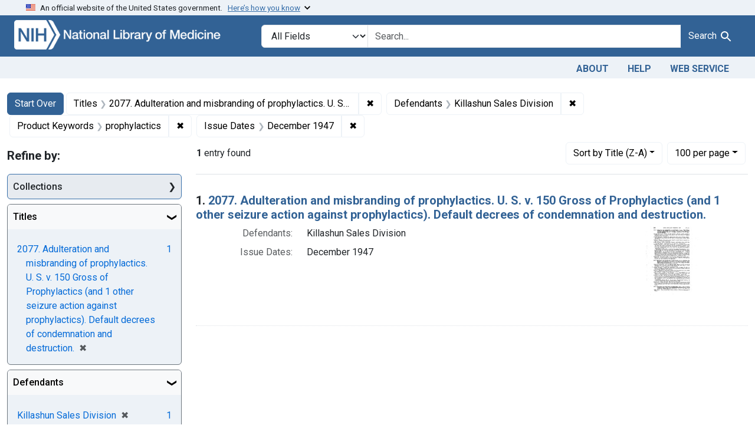

--- FILE ---
content_type: text/html; charset=utf-8
request_url: https://fdanj.nlm.nih.gov/?f%5Bfdanj.caseissuedate%5D%5B%5D=December+1947&f%5Bfdanj.casekeywords%5D%5B%5D=prophylactics&f%5Bfdanj.defendantnames%5D%5B%5D=Killashun+Sales+Division&f%5Bfdanj.title%5D%5B%5D=2077.+Adulteration+and+misbranding+of+prophylactics.+U.+S.+v.+150+Gross+of+Prophylactics+%28and+1+other+seizure+action+against+prophylactics%29.+Default+decrees+of+condemnation+and+destruction.&per_page=100&sort=fdanj.title+desc&subject=U-X+Improved+Shaving+Medium
body_size: 42154
content:

<!DOCTYPE html>
<html class="no-js" lang="en">
  <head>
    <meta charset="utf-8">
    <meta http-equiv="Content-Type" content="text/html; charset=utf-8">
    <meta name="viewport" content="width=device-width, initial-scale=1, shrink-to-fit=no">

    <title>Titles: 2077. Adulteration and misbranding of prophylactics. U. S. v. 150 Gross of Prophylactics (and 1 other seizure action against prophylactics). Default decrees of condemnation and destruction. / Defendants: Killashun Sales Division / Product Keywords: prophylactics / Issue Dates: December 1947 - FDA Notices of Judgment Collection, 1908-1966 Search Results</title>
    <script>
      document.querySelector('html').classList.remove('no-js');
    </script>
    <link href="https://fdanj.nlm.nih.gov/catalog/opensearch.xml" title="FDA Notices of Judgment Collection, 1908-1966" type="application/opensearchdescription+xml" rel="search" />
    <link rel="icon" type="image/x-icon" href="/assets/favicon-b8c01de62c74f0e46699ba411684c7102e20d583c37508a74752f5a737bd2a5c.ico" />
    <link rel="stylesheet" href="/assets/application-bf2a474fdb26535bc956b965416e415d07f213030fc26162eb2dd1ada463ef19.css" media="all" data-turbo-track="reload" />
      <script type="importmap" data-turbo-track="reload">{
  "imports": {
    "application": "/assets/application-e930cd5eea7c7fb7d7732c67d3082d167b98fd627254991e2e488888c63633de.js",
    "@hotwired/turbo-rails": "/assets/turbo.min-b86d83036ff04169e5bf3ebbc82e0ad528456259e47091b448f41a3cadabdb40.js",
    "@hotwired/stimulus": "/assets/stimulus.min-dd364f16ec9504dfb72672295637a1c8838773b01c0b441bd41008124c407894.js",
    "@hotwired/stimulus-loading": "/assets/stimulus-loading-3576ce92b149ad5d6959438c6f291e2426c86df3b874c525b30faad51b0d96b3.js",
    "@github/auto-complete-element": "https://cdn.skypack.dev/@github/auto-complete-element",
    "@popperjs/core": "https://ga.jspm.io/npm:@popperjs/core@2.11.6/dist/umd/popper.min.js",
    "bootstrap": "https://ga.jspm.io/npm:bootstrap@5.3.3/dist/js/bootstrap.js",
    "blacklight/bookmark_toggle": "/assets/blacklight/bookmark_toggle-97b6e8357b4b80f49f7978d752d5b6e7e7f728fe9415742ab71b74418d689fad.js",
    "blacklight/button_focus": "/assets/blacklight/button_focus-9e15a08a7a1886d78f54ed5d25655a8a07a535dcdd4de584da5c6c6d47e4188c.js",
    "blacklight/checkbox_submit": "/assets/blacklight/checkbox_submit-d8871d530e20e9f1e7995d8e48be76cd89dbfa15f029e8dbfcd326e7e41f12f7.js",
    "blacklight/core": "/assets/blacklight/core-65db34d8f13f026bcc00abf2dc79a6d61c981f588e6e43b8ea002108656b0ae2.js",
    "blacklight": "/assets/blacklight/index-267e64c5525f71bbc998c7dcc67340a3a40ae3464988e067f0a65d7a8f5f58b3.js",
    "blacklight/modal": "/assets/blacklight/modal-3e3a850f109e09648271966eade9d9b56bdfd7664251f78805b8b734fd6c9968.js",
    "blacklight/modalForm": "/assets/blacklight/modalForm-02d8c117d37bf34110a491a76d0889980cb960ebfe1c1c2445e9de64e8637fee.js",
    "blacklight/search_context": "/assets/blacklight/search_context-44e4fd3e85c6cd91c9e5ed38ecd310f75a259d38f8f70c0c6ad75644c40097f9.js",
    "controllers/application": "/assets/controllers/application-368d98631bccbf2349e0d4f8269afb3fe9625118341966de054759d96ea86c7e.js",
    "controllers/hello_controller": "/assets/controllers/hello_controller-549135e8e7c683a538c3d6d517339ba470fcfb79d62f738a0a089ba41851a554.js",
    "controllers": "/assets/controllers/index-31a9bee606cbc5cdb1593881f388bbf4c345bf693ea24e124f84b6d5c98ab648.js"
  }
}</script>
<link rel="modulepreload" href="/assets/application-e930cd5eea7c7fb7d7732c67d3082d167b98fd627254991e2e488888c63633de.js">
<link rel="modulepreload" href="/assets/turbo.min-b86d83036ff04169e5bf3ebbc82e0ad528456259e47091b448f41a3cadabdb40.js">
<link rel="modulepreload" href="/assets/stimulus.min-dd364f16ec9504dfb72672295637a1c8838773b01c0b441bd41008124c407894.js">
<link rel="modulepreload" href="/assets/stimulus-loading-3576ce92b149ad5d6959438c6f291e2426c86df3b874c525b30faad51b0d96b3.js">
<link rel="modulepreload" href="https://cdn.skypack.dev/@github/auto-complete-element">
<link rel="modulepreload" href="https://ga.jspm.io/npm:@popperjs/core@2.11.6/dist/umd/popper.min.js">
<link rel="modulepreload" href="https://ga.jspm.io/npm:bootstrap@5.3.3/dist/js/bootstrap.js">
<link rel="modulepreload" href="/assets/blacklight/bookmark_toggle-97b6e8357b4b80f49f7978d752d5b6e7e7f728fe9415742ab71b74418d689fad.js">
<link rel="modulepreload" href="/assets/blacklight/button_focus-9e15a08a7a1886d78f54ed5d25655a8a07a535dcdd4de584da5c6c6d47e4188c.js">
<link rel="modulepreload" href="/assets/blacklight/checkbox_submit-d8871d530e20e9f1e7995d8e48be76cd89dbfa15f029e8dbfcd326e7e41f12f7.js">
<link rel="modulepreload" href="/assets/blacklight/core-65db34d8f13f026bcc00abf2dc79a6d61c981f588e6e43b8ea002108656b0ae2.js">
<link rel="modulepreload" href="/assets/blacklight/index-267e64c5525f71bbc998c7dcc67340a3a40ae3464988e067f0a65d7a8f5f58b3.js">
<link rel="modulepreload" href="/assets/blacklight/modal-3e3a850f109e09648271966eade9d9b56bdfd7664251f78805b8b734fd6c9968.js">
<link rel="modulepreload" href="/assets/blacklight/modalForm-02d8c117d37bf34110a491a76d0889980cb960ebfe1c1c2445e9de64e8637fee.js">
<link rel="modulepreload" href="/assets/blacklight/search_context-44e4fd3e85c6cd91c9e5ed38ecd310f75a259d38f8f70c0c6ad75644c40097f9.js">
<link rel="modulepreload" href="/assets/controllers/application-368d98631bccbf2349e0d4f8269afb3fe9625118341966de054759d96ea86c7e.js">
<link rel="modulepreload" href="/assets/controllers/hello_controller-549135e8e7c683a538c3d6d517339ba470fcfb79d62f738a0a089ba41851a554.js">
<link rel="modulepreload" href="/assets/controllers/index-31a9bee606cbc5cdb1593881f388bbf4c345bf693ea24e124f84b6d5c98ab648.js">
<script type="module">import "application"</script>

    <!-- Google Tag Manager -->
    <script>(function(w,d,s,l,i){w[l]=w[l]||[];w[l].push({'gtm.start': new Date().getTime(),event:'gtm.js'});var f=d.getElementsByTagName(s)[0], j=d.createElement(s),dl=l!='dataLayer'?'&l='+l:'';j.async=true;j.src='//www.googletagmanager.com/gtm.js?id='+i+dl;f.parentNode.insertBefore(j,f);})(window,document,'script','dataLayer','GTM-MT6MLL');</script>
    <!-- End Google Tag Manager -->

    <meta name="csrf-param" content="authenticity_token" />
<meta name="csrf-token" content="GY61rBmxyHWWC-vw7ct9L2huxuDnuOR8i4qpuc4NKqci5PLRsszf9jcla7gkFWI8-zo0LQQZZT1kVPOtGThxxw" />
      <meta name="blacklight-search-storage" content="server">
  <meta name="totalResults" content="1" />
<meta name="startIndex" content="0" />
<meta name="itemsPerPage" content="100" />

  <link rel="alternate" type="application/rss+xml" title="RSS for results" href="/catalog.rss?f%5Bfdanj.caseissuedate%5D%5B%5D=December+1947&amp;f%5Bfdanj.casekeywords%5D%5B%5D=prophylactics&amp;f%5Bfdanj.defendantnames%5D%5B%5D=Killashun+Sales+Division&amp;f%5Bfdanj.title%5D%5B%5D=2077.+Adulteration+and+misbranding+of+prophylactics.+U.+S.+v.+150+Gross+of+Prophylactics+%28and+1+other+seizure+action+against+prophylactics%29.+Default+decrees+of+condemnation+and+destruction.&amp;per_page=100&amp;sort=fdanj.title+desc" />
  <link rel="alternate" type="application/atom+xml" title="Atom for results" href="/catalog.atom?f%5Bfdanj.caseissuedate%5D%5B%5D=December+1947&amp;f%5Bfdanj.casekeywords%5D%5B%5D=prophylactics&amp;f%5Bfdanj.defendantnames%5D%5B%5D=Killashun+Sales+Division&amp;f%5Bfdanj.title%5D%5B%5D=2077.+Adulteration+and+misbranding+of+prophylactics.+U.+S.+v.+150+Gross+of+Prophylactics+%28and+1+other+seizure+action+against+prophylactics%29.+Default+decrees+of+condemnation+and+destruction.&amp;per_page=100&amp;sort=fdanj.title+desc" />
  <link rel="alternate" type="application/json" title="JSON" href="/catalog.json?f%5Bfdanj.caseissuedate%5D%5B%5D=December+1947&amp;f%5Bfdanj.casekeywords%5D%5B%5D=prophylactics&amp;f%5Bfdanj.defendantnames%5D%5B%5D=Killashun+Sales+Division&amp;f%5Bfdanj.title%5D%5B%5D=2077.+Adulteration+and+misbranding+of+prophylactics.+U.+S.+v.+150+Gross+of+Prophylactics+%28and+1+other+seizure+action+against+prophylactics%29.+Default+decrees+of+condemnation+and+destruction.&amp;per_page=100&amp;sort=fdanj.title+desc" />

  </head>
  <body class="blacklight-catalog blacklight-catalog-index">
    <!-- Google Tag Manager -->
    <noscript><iframe src="//www.googletagmanager.com/ns.html?id=GTM-MT6MLL" height="0" width="0" style="display:none;visibility:hidden" title="googletagmanager"></iframe></noscript>
    <!-- End Google Tag Manager -->
    <nav id="skip-link" role="navigation" class="visually-hidden-focusable sr-only sr-only-focusable" aria-label="Skip links">
      <div class="container-xl">
        <a class="d-inline-flex p-2 m-1" data-turbolinks="false" href="#search_field">Skip to search</a>
        <a class="d-inline-flex p-2 m-1" data-turbolinks="false" href="#main-container">Skip to main content</a>
            <a class="element-invisible element-focusable rounded-bottom py-2 px-3" data-turbolinks="false" href="#documents">Skip to first result</a>

      </div>
    </nav>
    <header>
  <section class="govt-banner">
    <div class="container-fluid bg-secondary">
      <div class="container">
        <div class="accordion" id="uswdsbanner">
          <div class="accordion-item">
            <h2 class="accordion-header mb-0" id="headingOne">
              <button class="accordion-button shadow-none collapsed" type="button" data-bs-toggle="collapse" data-bs-target="#collapseOne" aria-expanded="true" aria-controls="collapseOne">
                <small> An official website of the United States government. &nbsp; <span class="bluelink">Here’s how you know</span></small>
              </button>
            </h2>
            <div id="collapseOne" class="accordion-collapse collapse" aria-labelledby="headingOne" data-bs-parent="#uswdsbanner">
              <div class="accordion-body">
                <div class="row">
                  <div class="col-lg-6 col-md-12 col-12">
                    <p>
                      <img src="/images/icon-dot-gov.svg" class="img-fluid float-start pe-2 pb-4" alt="Govt building">
                      <strong>Official websites use .gov</strong>
                      <br> A <strong>.gov </strong>website belongs to an official government organization in the United States.
                    </p>
                  </div>
                  <div class="col-lg-6 col-md-12 col-12">
                    <p>
                      <img src="/images/icon-https.svg" class="img-fluid float-start pe-2 pb-4" alt="Secure accsess">
                      <strong>Secure .gov websites use HTTPS</strong>
                      <br> A <strong>lock ( <span class="icon-lock">
                        <svg xmlns="http://www.w3.org/2000/svg" width="14" height="16" viewBox="0 0 52 64" class="usa-banner__lock-image" role="img" aria-labelledby="banner-lock-title-default banner-lock-description-default" focusable="false">
                          <title id="banner-lock-title-default">Lock</title>
                          <desc id="banner-lock-description-default">A locked padlock</desc>
                          <path fill="#000000" fill-rule="evenodd" d="M26 0c10.493 0 19 8.507 19 19v9h3a4 4 0 0 1 4 4v28a4 4 0 0 1-4 4H4a4 4 0 0 1-4-4V32a4 4 0 0 1 4-4h3v-9C7 8.507 15.507 0 26 0zm0 8c-5.979 0-10.843 4.77-10.996 10.712L15 19v9h22v-9c0-6.075-4.925-11-11-11z" />
                        </svg>
                      </span> ) </strong> or <strong>https://</strong> means you’ve safely connected to the .gov website. Share sensitive information only on official, secure websites.
                    </p>
                  </div>
                </div>
              </div>
            </div>
          </div>
        </div>
      </div>
    </div>
  </section>

  <div class="container-fluid bg-primary">
    <div class="container branding">	
      <div class="row py-2">
		    <div class="col-lg-4 col-md-5 mb-1">
          <a href="/" id="anch_0"><img src="/fdanj_logo.png" class="img-fluid" alt="FDA Notices of Judgment Collection, 1908-1966"></a>
        </div>
        <div class="col-lg-8 col-md-7 mt-2">
          <search>
  <form class="search-query-form" action="https://fdanj.nlm.nih.gov/" accept-charset="UTF-8" method="get">
    <input type="hidden" name="per_page" value="100" autocomplete="off" />
<input type="hidden" name="sort" value="fdanj.title desc" autocomplete="off" />
<input type="hidden" name="f[fdanj.title][]" value="2077. Adulteration and misbranding of prophylactics. U. S. v. 150 Gross of Prophylactics (and 1 other seizure action against prophylactics). Default decrees of condemnation and destruction." autocomplete="off" />
<input type="hidden" name="f[fdanj.defendantnames][]" value="Killashun Sales Division" autocomplete="off" />
<input type="hidden" name="f[fdanj.casekeywords][]" value="prophylactics" autocomplete="off" />
<input type="hidden" name="f[fdanj.caseissuedate][]" value="December 1947" autocomplete="off" />
      <label class="sr-only visually-hidden" for="search_field">Search in</label>
    <div class="input-group">
      

        <select title="Targeted search options" class="custom-select form-select search-field" name="search_field" id="search_field"><option value="all_fields">All Fields</option>
<option value="Title">Title</option>
<option value="Defendant">Defendant</option>
<option value="Product">Product</option>
<option value="Issue Date">Issue Date</option></select>

      <label class="sr-only visually-hidden" for="q">search for</label>
        <auto-complete src="/catalog/suggest" for="autocomplete-popup" class="search-autocomplete-wrapper">
          <input placeholder="Search..." class="search-q q form-control rounded-0" aria-label="search for" aria-autocomplete="list" aria-controls="autocomplete-popup" type="search" name="q" id="q" />
          <ul id="autocomplete-popup" class="dropdown-menu" role="listbox" aria-label="search for" hidden></ul>
        </auto-complete>

      
      <button class="btn btn-primary search-btn" type="submit" id="search" label="Test Search!"><span class="me-sm-1 submit-search-text">Search</span><span class="blacklight-icons blacklight-icons-"><svg xmlns="http://www.w3.org/2000/svg" fill="currentColor" aria-hidden="true" width="24" height="24" viewBox="0 0 24 24">
  <path fill="none" d="M0 0h24v24H0V0z"/><path d="M15.5 14h-.79l-.28-.27C15.41 12.59 16 11.11 16 9.5 16 5.91 13.09 3 9.5 3S3 5.91 3 9.5 5.91 16 9.5 16c1.61 0 3.09-.59 4.23-1.57l.27.28v.79l5 4.99L20.49 19l-4.99-5zm-6 0C7.01 14 5 11.99 5 9.5S7.01 5 9.5 5 14 7.01 14 9.5 11.99 14 9.5 14z"/>
</svg>
</span></button>
    </div>
</form>
</search>

        </div>
      </div>
    </div>
  </div>

  <div class="container-fluid bg-secondary">
    <div class="container">
	    <nav class="navbar navbar-expand navbar-light p-1">
        <ul class="navbar-nav ms-auto">
          <li class="nav-item"><a class="nav-link" href="/about">About</a></li>
          <li class="nav-item"><a class="nav-link" href="/help">Help</a></li>
          <li class="nav-item"><a class="nav-link" href="/web_service">Web Service</a></li>
        </ul>
      </nav>
    </div>  
  </div>

</header>


    <script>
      (function() {
        let banner, text;

        function showCoopBannerIfAvailable() {
          // Cache DOM elements on first call
          if (!banner) {
            banner = document.getElementById("coop-banner");
            text = document.getElementById("coop-text");
            if (!banner || !text) return;
          }

          if (typeof coopmsg !== "undefined" && coopmsg) {
            text.innerHTML = coopmsg;
            banner.style.display = "block";
          } else {
            banner.style.display = "none";
          }
        }

        // Load external script
        const script = document.createElement("script");
        script.src = "https://www.nlm.nih.gov/coop_all_uswds.js";
        script.onload = script.onerror = showCoopBannerIfAvailable;
        document.head.appendChild(script);

        // Also check on DOMContentLoaded
        document.addEventListener("DOMContentLoaded", showCoopBannerIfAvailable);
      })();
    </script>

    <style>
      .alert-dark-red {
        background-color: #f00;
        color: #fff;
        border-radius: 0;
      }
      .alert-dark-red a {
        color: #aad4ff;
        text-decoration: underline;
      }
      .alert-dark-red .btn-close {
        filter: invert(1);
      }
    </style>

    <div id="coop-banner"
         class="alert alert-dark-red alert-dismissible fade show mb-0"
         role="alert"
         style="display:none">
      <div class="container">
        <div class="row align-items-center">
          <div class="col">
            <p id="coop-text" class="text-white text-center m-0"></p>
          </div>
          <div class="col-auto">
            <button type="button" class="btn-close" data-bs-dismiss="alert" aria-label="Close"></button>
          </div>
        </div>
      </div>
    </div>

    <main id="main-container" class="container mt-4" role="main" aria-label="Main content">
        <h1 class="sr-only visually-hidden top-content-title">Search</h1>

  <div id="appliedParams" class="clearfix constraints-container">
    <h2 class="sr-only visually-hidden">Search Constraints</h2>

  <a class="catalog_startOverLink btn btn-primary" href="/">Start Over</a>

    <span class="constraints-label sr-only visually-hidden">You searched for:</span>
    

    <span class="btn-group applied-filter constraint filter filter-fdanj-title">
  <span class="constraint-value btn btn-outline-secondary">
      <span class="filter-name">Titles</span>
      <span class="filter-value" title="2077. Adulteration and misbranding of prophylactics. U. S. v. 150 Gross of Prophylactics (and 1 other seizure action against prophylactics). Default decrees of condemnation and destruction.">2077. Adulteration and misbranding of prophylactics. U. S. v. 150 Gross of Prophylactics (and 1 other seizure action against prophylactics). Default decrees of condemnation and destruction.</span>
  </span>
    <a class="btn btn-outline-secondary remove" href="https://fdanj.nlm.nih.gov/?f%5Bfdanj.caseissuedate%5D%5B%5D=December+1947&amp;f%5Bfdanj.casekeywords%5D%5B%5D=prophylactics&amp;f%5Bfdanj.defendantnames%5D%5B%5D=Killashun+Sales+Division&amp;per_page=100&amp;sort=fdanj.title+desc">
      <span class="remove-icon" aria-hidden="true">✖</span>
      <span class="sr-only visually-hidden">
        Remove constraint Titles: 2077. Adulteration and misbranding of prophylactics. U. S. v. 150 Gross of Prophylactics (and 1 other seizure action against prophylactics). Default decrees of condemnation and destruction.
      </span>
</a></span>

<span class="btn-group applied-filter constraint filter filter-fdanj-defendantnames">
  <span class="constraint-value btn btn-outline-secondary">
      <span class="filter-name">Defendants</span>
      <span class="filter-value" title="Killashun Sales Division">Killashun Sales Division</span>
  </span>
    <a class="btn btn-outline-secondary remove" href="https://fdanj.nlm.nih.gov/?f%5Bfdanj.caseissuedate%5D%5B%5D=December+1947&amp;f%5Bfdanj.casekeywords%5D%5B%5D=prophylactics&amp;f%5Bfdanj.title%5D%5B%5D=2077.+Adulteration+and+misbranding+of+prophylactics.+U.+S.+v.+150+Gross+of+Prophylactics+%28and+1+other+seizure+action+against+prophylactics%29.+Default+decrees+of+condemnation+and+destruction.&amp;per_page=100&amp;sort=fdanj.title+desc">
      <span class="remove-icon" aria-hidden="true">✖</span>
      <span class="sr-only visually-hidden">
        Remove constraint Defendants: Killashun Sales Division
      </span>
</a></span>

<span class="btn-group applied-filter constraint filter filter-fdanj-casekeywords">
  <span class="constraint-value btn btn-outline-secondary">
      <span class="filter-name">Product Keywords</span>
      <span class="filter-value" title="prophylactics">prophylactics</span>
  </span>
    <a class="btn btn-outline-secondary remove" href="https://fdanj.nlm.nih.gov/?f%5Bfdanj.caseissuedate%5D%5B%5D=December+1947&amp;f%5Bfdanj.defendantnames%5D%5B%5D=Killashun+Sales+Division&amp;f%5Bfdanj.title%5D%5B%5D=2077.+Adulteration+and+misbranding+of+prophylactics.+U.+S.+v.+150+Gross+of+Prophylactics+%28and+1+other+seizure+action+against+prophylactics%29.+Default+decrees+of+condemnation+and+destruction.&amp;per_page=100&amp;sort=fdanj.title+desc">
      <span class="remove-icon" aria-hidden="true">✖</span>
      <span class="sr-only visually-hidden">
        Remove constraint Product Keywords: prophylactics
      </span>
</a></span>

<span class="btn-group applied-filter constraint filter filter-fdanj-caseissuedate">
  <span class="constraint-value btn btn-outline-secondary">
      <span class="filter-name">Issue Dates</span>
      <span class="filter-value" title="December 1947">December 1947</span>
  </span>
    <a class="btn btn-outline-secondary remove" href="https://fdanj.nlm.nih.gov/?f%5Bfdanj.casekeywords%5D%5B%5D=prophylactics&amp;f%5Bfdanj.defendantnames%5D%5B%5D=Killashun+Sales+Division&amp;f%5Bfdanj.title%5D%5B%5D=2077.+Adulteration+and+misbranding+of+prophylactics.+U.+S.+v.+150+Gross+of+Prophylactics+%28and+1+other+seizure+action+against+prophylactics%29.+Default+decrees+of+condemnation+and+destruction.&amp;per_page=100&amp;sort=fdanj.title+desc">
      <span class="remove-icon" aria-hidden="true">✖</span>
      <span class="sr-only visually-hidden">
        Remove constraint Issue Dates: December 1947
      </span>
</a></span>



</div>



      <div class="row">
  <div class="col-md-12">
    <div id="main-flashes" class="">
      <div class="flash_messages">
    
    
    
    
</div>

    </div>
  </div>
</div>


      <div class="row">
            <section id="content" class="col-lg-9 order-last" aria-label="search results">
      
  





<div id="sortAndPerPage" class="sort-pagination d-md-flex justify-content-between" role="navigation" aria-label="Results navigation">
  <section class="paginate-section">
      <div class="page-links">
      <span class="page-entries">
        <strong>1</strong> entry found
      </span>
    </div> 

</section>

  <div class="search-widgets">
        <div id="sort-dropdown" class="btn-group sort-dropdown">
  <button name="button" type="submit" class="btn btn-outline-secondary dropdown-toggle" aria-expanded="false" data-toggle="dropdown" data-bs-toggle="dropdown">Sort<span class="d-none d-sm-inline"> by Title (Z-A)</span><span class="caret"></span></button>

  <div class="dropdown-menu" role="menu">
      <a class="dropdown-item " role="menuitem" href="/?f%5Bfdanj.caseissuedate%5D%5B%5D=December+1947&amp;f%5Bfdanj.casekeywords%5D%5B%5D=prophylactics&amp;f%5Bfdanj.defendantnames%5D%5B%5D=Killashun+Sales+Division&amp;f%5Bfdanj.title%5D%5B%5D=2077.+Adulteration+and+misbranding+of+prophylactics.+U.+S.+v.+150+Gross+of+Prophylactics+%28and+1+other+seizure+action+against+prophylactics%29.+Default+decrees+of+condemnation+and+destruction.&amp;per_page=100&amp;sort=score+desc">Relevance</a>
      <a class="dropdown-item " role="menuitem" href="/?f%5Bfdanj.caseissuedate%5D%5B%5D=December+1947&amp;f%5Bfdanj.casekeywords%5D%5B%5D=prophylactics&amp;f%5Bfdanj.defendantnames%5D%5B%5D=Killashun+Sales+Division&amp;f%5Bfdanj.title%5D%5B%5D=2077.+Adulteration+and+misbranding+of+prophylactics.+U.+S.+v.+150+Gross+of+Prophylactics+%28and+1+other+seizure+action+against+prophylactics%29.+Default+decrees+of+condemnation+and+destruction.&amp;per_page=100&amp;sort=fdanj.title+asc">Title (A-Z)</a>
      <a class="dropdown-item active" role="menuitem" aria-current="page" href="/?f%5Bfdanj.caseissuedate%5D%5B%5D=December+1947&amp;f%5Bfdanj.casekeywords%5D%5B%5D=prophylactics&amp;f%5Bfdanj.defendantnames%5D%5B%5D=Killashun+Sales+Division&amp;f%5Bfdanj.title%5D%5B%5D=2077.+Adulteration+and+misbranding+of+prophylactics.+U.+S.+v.+150+Gross+of+Prophylactics+%28and+1+other+seizure+action+against+prophylactics%29.+Default+decrees+of+condemnation+and+destruction.&amp;per_page=100&amp;sort=fdanj.title+desc">Title (Z-A)</a>
  </div>
</div>



        <span class="sr-only visually-hidden">Number of results to display per page</span>
  <div id="per_page-dropdown" class="btn-group per_page-dropdown">
  <button name="button" type="submit" class="btn btn-outline-secondary dropdown-toggle" aria-expanded="false" data-toggle="dropdown" data-bs-toggle="dropdown">100<span class="sr-only visually-hidden"> per page</span><span class="d-none d-sm-inline"> per page</span><span class="caret"></span></button>

  <div class="dropdown-menu" role="menu">
      <a class="dropdown-item " role="menuitem" href="/?f%5Bfdanj.caseissuedate%5D%5B%5D=December+1947&amp;f%5Bfdanj.casekeywords%5D%5B%5D=prophylactics&amp;f%5Bfdanj.defendantnames%5D%5B%5D=Killashun+Sales+Division&amp;f%5Bfdanj.title%5D%5B%5D=2077.+Adulteration+and+misbranding+of+prophylactics.+U.+S.+v.+150+Gross+of+Prophylactics+%28and+1+other+seizure+action+against+prophylactics%29.+Default+decrees+of+condemnation+and+destruction.&amp;per_page=10&amp;sort=fdanj.title+desc">10<span class="sr-only visually-hidden"> per page</span></a>
      <a class="dropdown-item " role="menuitem" href="/?f%5Bfdanj.caseissuedate%5D%5B%5D=December+1947&amp;f%5Bfdanj.casekeywords%5D%5B%5D=prophylactics&amp;f%5Bfdanj.defendantnames%5D%5B%5D=Killashun+Sales+Division&amp;f%5Bfdanj.title%5D%5B%5D=2077.+Adulteration+and+misbranding+of+prophylactics.+U.+S.+v.+150+Gross+of+Prophylactics+%28and+1+other+seizure+action+against+prophylactics%29.+Default+decrees+of+condemnation+and+destruction.&amp;per_page=20&amp;sort=fdanj.title+desc">20<span class="sr-only visually-hidden"> per page</span></a>
      <a class="dropdown-item " role="menuitem" href="/?f%5Bfdanj.caseissuedate%5D%5B%5D=December+1947&amp;f%5Bfdanj.casekeywords%5D%5B%5D=prophylactics&amp;f%5Bfdanj.defendantnames%5D%5B%5D=Killashun+Sales+Division&amp;f%5Bfdanj.title%5D%5B%5D=2077.+Adulteration+and+misbranding+of+prophylactics.+U.+S.+v.+150+Gross+of+Prophylactics+%28and+1+other+seizure+action+against+prophylactics%29.+Default+decrees+of+condemnation+and+destruction.&amp;per_page=50&amp;sort=fdanj.title+desc">50<span class="sr-only visually-hidden"> per page</span></a>
      <a class="dropdown-item active" role="menuitem" aria-current="page" href="/?f%5Bfdanj.caseissuedate%5D%5B%5D=December+1947&amp;f%5Bfdanj.casekeywords%5D%5B%5D=prophylactics&amp;f%5Bfdanj.defendantnames%5D%5B%5D=Killashun+Sales+Division&amp;f%5Bfdanj.title%5D%5B%5D=2077.+Adulteration+and+misbranding+of+prophylactics.+U.+S.+v.+150+Gross+of+Prophylactics+%28and+1+other+seizure+action+against+prophylactics%29.+Default+decrees+of+condemnation+and+destruction.&amp;per_page=100&amp;sort=fdanj.title+desc">100<span class="sr-only visually-hidden"> per page</span></a>
  </div>
</div>


      

</div>
</div>


<h2 class="sr-only visually-hidden">Search Results</h2>

  <div id="documents" class="documents-list">
  <article data-document-id="ddnj02077" data-document-counter="1" itemscope="itemscope" itemtype="http://schema.org/Thing" class="document document-position-1">
  
    <div class="document-main-section">
      <header class="documentHeader row">
  <h3 class="index_title document-title-heading col">

    <span class="document-counter">1. </span><a data-context-href="/catalog/ddnj02077/track?counter=1&amp;document_id=ddnj02077&amp;per_page=100&amp;search_id=137584" data-context-method="post" data-turbo-prefetch="false" itemprop="name" href="/catalog/ddnj02077">2077. Adulteration and misbranding of prophylactics. U. S. v. 150 Gross of Prophylactics (and 1 other seizure action against prophylactics). Default decrees of condemnation and destruction.</a>
</h3>
    
</header>

      
      
      <div class="container">
        <div class="row">
          <div class="col col-md-9">
            
<dl class="document-metadata dl-invert row">    <dt class="blacklight-fdanj-defendantnames col-md-3">    Defendants:
</dt>
  <dd class="col-md-9 blacklight-fdanj-defendantnames">    Killashun Sales Division
</dd>

    <dt class="blacklight-fdanj-caseissuedate col-md-3">    Issue Dates:
</dt>
  <dd class="col-md-9 blacklight-fdanj-caseissuedate">    December 1947
</dd>

</dl>


              
          </div>
          <div class="col col-md-3">
            
  <div class="document-thumbnail">
    <a data-context-href="/catalog/ddnj02077/track?counter=1&amp;document_id=ddnj02077&amp;per_page=100&amp;search_id=137584" data-context-method="post" data-turbo-prefetch="false" aria-hidden="true" tabindex="-1" href="/catalog/ddnj02077"><img alt="ddnj02077" src="/thumb/nlm:fdanjid-ddnj02077-case" /></a>
  </div>

          </div>
        </div>
      </div>
    </div>
  
</article>
</div>





    </section>

    <section id="sidebar" class="page-sidebar col-lg-3 order-first" aria-label="limit your search">
        <search>
    <div id="facets" class="facets sidenav facets-toggleable-md">
  <div class="facets-header">
    <h2 class="facets-heading">Refine by:</h2>

    <button class="navbar-toggler navbar-toggler-right" type="button" data-toggle="collapse" data-target="#facet-panel-collapse" data-bs-toggle="collapse" data-bs-target="#facet-panel-collapse" aria-controls="facet-panel-collapse" aria-expanded="false">
      <span data-show-label>Show facets</span>
      <span data-hide-label>Hide facets</span>
</button>  </div>

  <div id="facet-panel-collapse" class="facets-collapse collapse">
            <div class="card facet-limit blacklight-fdanj.collection ">
  <h3 class="card-header p-0 facet-field-heading" id="facet-fdanj-collection-header">
    <button
      type="button"
      class="btn w-100 d-block btn-block p-2 text-start text-left collapse-toggle collapsed"
      data-toggle="collapse"
      data-bs-toggle="collapse"
      data-target="#facet-fdanj-collection"
      data-bs-target="#facet-fdanj-collection"
      aria-expanded="false"
      arial-controls="facet-fdanj-collection"
    >
          Collections

    </button>
  </h3>
  <div id="facet-fdanj-collection" role="region" aria-labelledby="facet-fdanj-collection-header" class="panel-collapse facet-content collapse ">
    <div class="card-body">
          
    <ul class="facet-values list-unstyled">
      <li><span class="facet-label"><a class="facet-select" rel="nofollow" href="/?f%5Bfdanj.caseissuedate%5D%5B%5D=December+1947&amp;f%5Bfdanj.casekeywords%5D%5B%5D=prophylactics&amp;f%5Bfdanj.collection%5D%5B%5D=ddnj&amp;f%5Bfdanj.defendantnames%5D%5B%5D=Killashun+Sales+Division&amp;f%5Bfdanj.title%5D%5B%5D=2077.+Adulteration+and+misbranding+of+prophylactics.+U.+S.+v.+150+Gross+of+Prophylactics+%28and+1+other+seizure+action+against+prophylactics%29.+Default+decrees+of+condemnation+and+destruction.&amp;per_page=100&amp;sort=fdanj.title+desc">Drugs and Devices, 1940-1963</a></span><span class="facet-count">1</span></li>
    </ul>


    </div>
  </div>
</div>
<div class="card facet-limit blacklight-fdanj.title facet-limit-active">
  <h3 class="card-header p-0 facet-field-heading" id="facet-fdanj-title-header">
    <button
      type="button"
      class="btn w-100 d-block btn-block p-2 text-start text-left collapse-toggle "
      data-toggle="collapse"
      data-bs-toggle="collapse"
      data-target="#facet-fdanj-title"
      data-bs-target="#facet-fdanj-title"
      aria-expanded="true"
      arial-controls="facet-fdanj-title"
    >
          Titles

    </button>
  </h3>
  <div id="facet-fdanj-title" role="region" aria-labelledby="facet-fdanj-title-header" class="panel-collapse facet-content collapse show">
    <div class="card-body">
          
    <ul class="facet-values list-unstyled">
      <li><span class="facet-label"><span class="selected">2077. Adulteration and misbranding of prophylactics. U. S. v. 150 Gross of Prophylactics (and 1 other seizure action against prophylactics). Default decrees of condemnation and destruction.</span><a class="remove" rel="nofollow" href="https://fdanj.nlm.nih.gov/?f%5Bfdanj.caseissuedate%5D%5B%5D=December+1947&amp;f%5Bfdanj.casekeywords%5D%5B%5D=prophylactics&amp;f%5Bfdanj.defendantnames%5D%5B%5D=Killashun+Sales+Division&amp;per_page=100&amp;sort=fdanj.title+desc"><span class="remove-icon" aria-hidden="true">✖</span><span class="sr-only visually-hidden">[remove]</span></a></span><span class="selected facet-count">1</span></li>
    </ul>


    </div>
  </div>
</div>
<div class="card facet-limit blacklight-fdanj.defendantnames facet-limit-active">
  <h3 class="card-header p-0 facet-field-heading" id="facet-fdanj-defendantnames-header">
    <button
      type="button"
      class="btn w-100 d-block btn-block p-2 text-start text-left collapse-toggle "
      data-toggle="collapse"
      data-bs-toggle="collapse"
      data-target="#facet-fdanj-defendantnames"
      data-bs-target="#facet-fdanj-defendantnames"
      aria-expanded="true"
      arial-controls="facet-fdanj-defendantnames"
    >
          Defendants

    </button>
  </h3>
  <div id="facet-fdanj-defendantnames" role="region" aria-labelledby="facet-fdanj-defendantnames-header" class="panel-collapse facet-content collapse show">
    <div class="card-body">
          
    <ul class="facet-values list-unstyled">
      <li><span class="facet-label"><span class="selected">Killashun Sales Division</span><a class="remove" rel="nofollow" href="https://fdanj.nlm.nih.gov/?f%5Bfdanj.caseissuedate%5D%5B%5D=December+1947&amp;f%5Bfdanj.casekeywords%5D%5B%5D=prophylactics&amp;f%5Bfdanj.title%5D%5B%5D=2077.+Adulteration+and+misbranding+of+prophylactics.+U.+S.+v.+150+Gross+of+Prophylactics+%28and+1+other+seizure+action+against+prophylactics%29.+Default+decrees+of+condemnation+and+destruction.&amp;per_page=100&amp;sort=fdanj.title+desc"><span class="remove-icon" aria-hidden="true">✖</span><span class="sr-only visually-hidden">[remove]</span></a></span><span class="selected facet-count">1</span></li>
    </ul>


    </div>
  </div>
</div>
<div class="card facet-limit blacklight-fdanj.casekeywords facet-limit-active">
  <h3 class="card-header p-0 facet-field-heading" id="facet-fdanj-casekeywords-header">
    <button
      type="button"
      class="btn w-100 d-block btn-block p-2 text-start text-left collapse-toggle "
      data-toggle="collapse"
      data-bs-toggle="collapse"
      data-target="#facet-fdanj-casekeywords"
      data-bs-target="#facet-fdanj-casekeywords"
      aria-expanded="true"
      arial-controls="facet-fdanj-casekeywords"
    >
          Product Keywords

    </button>
  </h3>
  <div id="facet-fdanj-casekeywords" role="region" aria-labelledby="facet-fdanj-casekeywords-header" class="panel-collapse facet-content collapse show">
    <div class="card-body">
          
    <ul class="facet-values list-unstyled">
      <li><span class="facet-label"><span class="selected">prophylactics</span><a class="remove" rel="nofollow" href="https://fdanj.nlm.nih.gov/?f%5Bfdanj.caseissuedate%5D%5B%5D=December+1947&amp;f%5Bfdanj.defendantnames%5D%5B%5D=Killashun+Sales+Division&amp;f%5Bfdanj.title%5D%5B%5D=2077.+Adulteration+and+misbranding+of+prophylactics.+U.+S.+v.+150+Gross+of+Prophylactics+%28and+1+other+seizure+action+against+prophylactics%29.+Default+decrees+of+condemnation+and+destruction.&amp;per_page=100&amp;sort=fdanj.title+desc"><span class="remove-icon" aria-hidden="true">✖</span><span class="sr-only visually-hidden">[remove]</span></a></span><span class="selected facet-count">1</span></li>
    </ul>


    </div>
  </div>
</div>
<div class="card facet-limit blacklight-fdanj.caseissuedate facet-limit-active">
  <h3 class="card-header p-0 facet-field-heading" id="facet-fdanj-caseissuedate-header">
    <button
      type="button"
      class="btn w-100 d-block btn-block p-2 text-start text-left collapse-toggle "
      data-toggle="collapse"
      data-bs-toggle="collapse"
      data-target="#facet-fdanj-caseissuedate"
      data-bs-target="#facet-fdanj-caseissuedate"
      aria-expanded="true"
      arial-controls="facet-fdanj-caseissuedate"
    >
          Issue Dates

    </button>
  </h3>
  <div id="facet-fdanj-caseissuedate" role="region" aria-labelledby="facet-fdanj-caseissuedate-header" class="panel-collapse facet-content collapse show">
    <div class="card-body">
          
    <ul class="facet-values list-unstyled">
      <li><span class="facet-label"><span class="selected">December 1947</span><a class="remove" rel="nofollow" href="https://fdanj.nlm.nih.gov/?f%5Bfdanj.casekeywords%5D%5B%5D=prophylactics&amp;f%5Bfdanj.defendantnames%5D%5B%5D=Killashun+Sales+Division&amp;f%5Bfdanj.title%5D%5B%5D=2077.+Adulteration+and+misbranding+of+prophylactics.+U.+S.+v.+150+Gross+of+Prophylactics+%28and+1+other+seizure+action+against+prophylactics%29.+Default+decrees+of+condemnation+and+destruction.&amp;per_page=100&amp;sort=fdanj.title+desc"><span class="remove-icon" aria-hidden="true">✖</span><span class="sr-only visually-hidden">[remove]</span></a></span><span class="selected facet-count">1</span></li>
    </ul>


    </div>
  </div>
</div>
<div class="card facet-limit blacklight-fdanj.adjudicatingcourtjurisdiction ">
  <h3 class="card-header p-0 facet-field-heading" id="facet-fdanj-adjudicatingcourtjurisdiction-header">
    <button
      type="button"
      class="btn w-100 d-block btn-block p-2 text-start text-left collapse-toggle collapsed"
      data-toggle="collapse"
      data-bs-toggle="collapse"
      data-target="#facet-fdanj-adjudicatingcourtjurisdiction"
      data-bs-target="#facet-fdanj-adjudicatingcourtjurisdiction"
      aria-expanded="false"
      arial-controls="facet-fdanj-adjudicatingcourtjurisdiction"
    >
          Adjudicating Courts

    </button>
  </h3>
  <div id="facet-fdanj-adjudicatingcourtjurisdiction" role="region" aria-labelledby="facet-fdanj-adjudicatingcourtjurisdiction-header" class="panel-collapse facet-content collapse ">
    <div class="card-body">
          
    <ul class="facet-values list-unstyled">
      <li><span class="facet-label"><a class="facet-select" rel="nofollow" href="/?f%5Bfdanj.adjudicatingcourtjurisdiction%5D%5B%5D=Southern+Districts+of+California+and+Texas.&amp;f%5Bfdanj.caseissuedate%5D%5B%5D=December+1947&amp;f%5Bfdanj.casekeywords%5D%5B%5D=prophylactics&amp;f%5Bfdanj.defendantnames%5D%5B%5D=Killashun+Sales+Division&amp;f%5Bfdanj.title%5D%5B%5D=2077.+Adulteration+and+misbranding+of+prophylactics.+U.+S.+v.+150+Gross+of+Prophylactics+%28and+1+other+seizure+action+against+prophylactics%29.+Default+decrees+of+condemnation+and+destruction.&amp;per_page=100&amp;sort=fdanj.title+desc">Southern Districts of California and Texas.</a></span><span class="facet-count">1</span></li>
    </ul>


    </div>
  </div>
</div>


  </div>
</div></search>


    </section>

      </div>
    </main>

    <footer class="footer bg-primary text-white">
<div class="container-fluid">
  <div class="container pt-2">
    <div class="row mt-3">
	  <div class="col-md-3 col-sm-6 col-6">
        <p><a href="https://www.nlm.nih.gov/socialmedia/index.html" class="text-white" id="anch_75">Connect with NLM</a></p>
        <ul class="list-inline social_media">
          <li class="list-inline-item"><a title="External link: please review our privacy policy." href="https://www.facebook.com/nationallibraryofmedicine"><img src="/images/facebook.svg" class="img-fluid bg-secondary" alt="Facebook"></a></li>
          <li class="list-inline-item"><a title="External link: please review our privacy policy." href="https://www.linkedin.com/company/national-library-of-medicine-nlm/"><img src="/images/linkedin.svg" class="img-fluid bg-secondary" alt="LinkedIn"></a></li>
          <li class="list-inline-item"><a title="External link: please review our privacy policy." href="https://x.com/NLM_NIH"><img src="/images/x.svg" class="img-fluid bg-secondary" alt="X (Formerly Twitter)"></a></li>
          <li class="list-inline-item"><a title="External link: please review our privacy policy." href="https://www.youtube.com/user/NLMNIH"><img src="/images/youtube.svg" class="img-fluid bg-secondary" alt="YouTube"></a></li>
        </ul>
      </div>
      <div class="col-md-3 col-sm-6 col-6">
        <p class="address_footer text-white">National Library of Medicine<br>
        <a href="//www.google.com/maps/place/8600+Rockville+Pike,+Bethesda,+MD+20894/@38.9959508,-77.101021,17z/data=!3m1!4b1!4m5!3m4!1s0x89b7c95e25765ddb:0x19156f88b27635b8!8m2!3d38.9959508!4d-77.0988323" class="text-white" id="anch_77">8600 Rockville Pike <br>Bethesda, MD 20894</a></p>
      </div>	  
      <div class="col-md-3 col-sm-6 col-6">
        <p><a href="//www.nlm.nih.gov/web_policies.html" class="text-white" id="anch_78">Web Policies</a><br>
        <a href="//www.nih.gov/institutes-nih/nih-office-director/office-communications-public-liaison/freedom-information-act-office" class="text-white" id="anch_79">FOIA</a><br>
        <a href="//www.hhs.gov/vulnerability-disclosure-policy/index.html" class="text-white" id="anch_80">HHS Vulnerability Disclosure</a></p>
      </div>
	    <div class="col-md-3 col-sm-6 col-6">
        <p><a class="supportLink text-white" href="//support.nlm.nih.gov?from=https://fdanj.nlm.nih.gov/?f%5Bfdanj.caseissuedate%5D%5B%5D=December+1947&amp;f%5Bfdanj.casekeywords%5D%5B%5D=prophylactics&amp;f%5Bfdanj.defendantnames%5D%5B%5D=Killashun+Sales+Division&amp;f%5Bfdanj.title%5D%5B%5D=2077.+Adulteration+and+misbranding+of+prophylactics.+U.+S.+v.+150+Gross+of+Prophylactics+%28and+1+other+seizure+action+against+prophylactics%29.+Default+decrees+of+condemnation+and+destruction.&amp;per_page=100&amp;sort=fdanj.title+desc&amp;subject=U-X+Improved+Shaving+Medium" id="anch_81">NLM Support Center</a> <br>
        <a href="//www.nlm.nih.gov/accessibility.html" class="text-white" id="anch_82">Accessibility</a><br>
        <a href="//www.nlm.nih.gov/careers/careers.html" class="text-white" id="anch_83">Careers</a></p>
      </div>
    </div>
    <div class="row">
      <div class="col-lg-12">
        <p class="mt-2 text-center"> <a class="text-white" href="//www.nlm.nih.gov/" id="anch_84">NLM</a> | <a class="text-white" href="https://www.nih.gov/" id="anch_85">NIH</a> | <a class="text-white" href="https://www.hhs.gov/" id="anch_86">HHS</a> | <a class="text-white" href="https://www.usa.gov/" id="anch_87">USA.gov</a></p>
      </div>
    </div>
  </div>
  </div>
</footer>
    <dialog id="blacklight-modal" class="modal" data-turbo="false">
  <div class="modal-dialog modal-lg">
    <div class="modal-content">
    </div>
  </div>
</dialog>

  </body>
</html>
